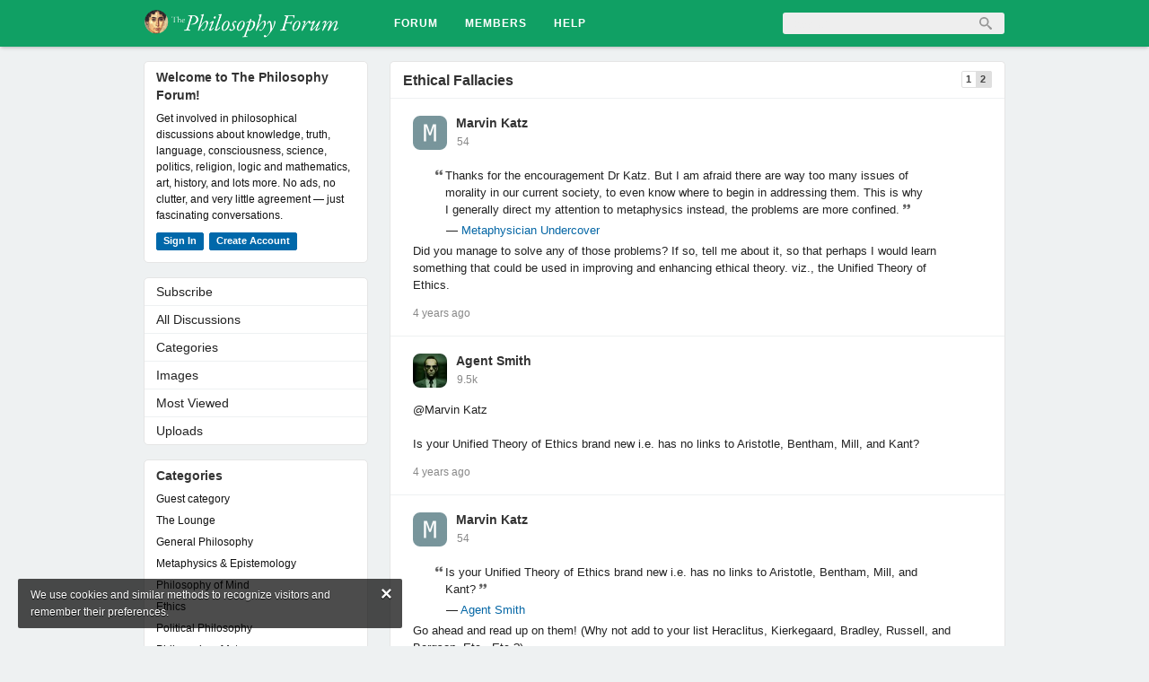

--- FILE ---
content_type: text/html; charset=utf-8
request_url: https://thephilosophyforum.com/discussion/13106/ethical-fallacies/p2
body_size: 11557
content:
<!DOCTYPE html PUBLIC "-//W3C//DTD XHTML 1.0 Strict//EN" "http://www.w3.org/TR/xhtml1/DTD/xhtml1-strict.dtd">
<html lang="en">
<head>
<title>Ethical Fallacies - The Philosophy Forum</title>
<link rel="canonical" href="https://thephilosophyforum.com/discussion/13106/ethical-fallacies/p2" />
<link rel="stylesheet" type="text/css" href="//i-6uf0utvje8gy-cdn.plushcontent.com/cache/Minify/614f16bb2ec6cbfc64e72b796ce2778d.css?v=2J" media="screen" />
<link rel="stylesheet" type="text/css" href="//i-6uf0utvje8gy-cdn.plushcontent.com/cache/Minify/6bc3c83a65a8d04a7e6b2c9e007515a6.css?v=2J" media="screen" />
<link rel="stylesheet" type="text/css" href="//i-6uf0utvje8gy-cdn.plushcontent.com/cache/Minify/e222b311de0c6440386365b88fd58ded.css?v=2J" media="screen" />
<link rel="stylesheet" type="text/css" href="/applications/dashboard/design/browserstyles.css?v=2.0.2015.104810G" />
<link rel="stylesheet" type="text/css" href="//i-6uf0utvje8gy-cdn.plushcontent.com/uploads/flat.h33q5vi4.css?v=G8RTYJ3DUP2J" />
<link rel="stylesheet" type="text/css" href="//i-6uf0utvje8gy-cdn.plushcontent.com/applications/dashboard/design/final.css?v=2.0.2015.104810G" />
<link rel="stylesheet" type="text/css" href="//i-6uf0utvje8gy-cdn.plushcontent.com/applications/dashboard/design/print.css?v=2.0.2015.104810G" media="print" />
<link rel="shortcut icon" href="https://thephilosophyforum.com/uploads/favicon.ico" type="image/x-icon" />
<meta property="og:type" content="article" />
<meta property="og:site_name" content="The Philosophy Forum" />
<meta property="og:title" content="Ethical Fallacies" />
<meta property="og:url" content="https://thephilosophyforum.com/discussion/13106/ethical-fallacies/p2" />
<meta name="description" property="og:description" content="At the bottom of page 3 of the earlier discussion regarding Why a new approach to ethics is necessary this link could be found: Here is a passage - quoted by permission - from that essay to which you were just offered a safe-to-open link. It addresses the current topic question: Are there Ethical..." />
<script src="//i-6uf0utvje8gy-cdn.plushcontent.com/cache/Minify/2056fb24e46c45ba282d1122c3e5f043.js?v=SE" type="text/javascript"></script>
<script src="//i-6uf0utvje8gy-cdn.plushcontent.com/cache/Minify/e3420cb377e58f1bada52aeada61c1f7.js?v=E" type="text/javascript"></script>
<script src="//i-6uf0utvje8gy-cdn.plushcontent.com/cache/Minify/cbf5f61108ab733c24e3258e12ee4a5a.js?v=E" type="text/javascript"></script>
<script src="https://platform.twitter.com/widgets.js" type="text/javascript"></script>
<script src="https://cdnjs.cloudflare.com/ajax/libs/mathjax/2.7.1/MathJax.js?config=TeX-AMS_HTML,Safe" type="text/javascript"></script>
<script>
    if (document.cookie.indexOf("pfeulaw") < 0) {
        $(document).ready(function() {
            gdn.informMessage(gdn.definition("EULawString", ""), " ");
            $(".eu-close").live("click", function() {
                $(this).parent().parent().remove();
                document.cookie = "pfeulaw=1; expires=Fri, 31 Dec 2037 23:59:59 GMT; path=/";
            });
        });
    }
</script>

<script charset="utf-8" id="gotopage-ptl" type="text/template">
    <div class="JumpToPage Hidden">
    <form name="JumpToPage" method="get" action="{url}">
    Page: <input type="text" autofocus name="Page" value="" autocomplete="off" />
    </form>
    </div>
</script>
<style type="text/css">
    div.Message, div.Excerpt {line-height:19px !important;}
</style>
<style type="text/css">
    div.ac_results.related,
    div.ac_results.searchbar {
        top: 52px !important;
    }
</style>
<script>
    (function(i,s,o,g,r,a,m){i['GoogleAnalyticsObject']=r;i[r]=i[r]||function(){
    (i[r].q=i[r].q||[]).push(arguments)},i[r].l=1*new Date();a=s.createElement(o),
    m=s.getElementsByTagName(o)[0];a.async=1;a.src=g;m.parentNode.insertBefore(a,m)
    })(window,document,'script','//www.google-analytics.com/analytics.js','ga');
    ga('create', 'UA-69193951-1', 'auto');
    ga('send', 'pageview', {
      'dimension1': 'Guest'
    });
</script>
</head>
<body id="vanilla_discussion_index" class="Vanilla Discussion Index ">
   <div id="Matte"></div>
   <div id="Frame" class="Flat">
         <div id="Head" class="MainNav"><div id="HeadMatte"></div>
         <div class="Banner Menu">            
            <h1><a class="Title" href="/"><span><img width="240" height="32" style="padding-top:10px;padding-bottom:10px;height:32px;" class="BannerLogo" src="//i-6uf0utvje8gy-cdn.plushcontent.com/uploads/LF2TCZ4YTI9E.png" alt="The Philosophy Forum" /></span></a></h1><ul id="Menu"><li><a class="ActiveApp" href="/discussions">Forum</a></li><li><a href="/members">Members</a></li><li><a href="https://thephilosophyforum.com/categories/44/help">HELP</a></li><li class="mp"><a class="mp"></a></li></ul>				
            <div id="Search"><form method="get" action="/search" style="width:auto">
<div>
<input type="submit" id="Form_Go" value="&nbsp;&nbsp;" style="float:right;margin-left: 9px;" class="Button" />
<input type="text" id="Form_Search" name="Search" value="" autocapitalize="none" spellcheck="false" autocorrect="off" autocomplete="off" style="float:right" class="InputBox" /></div>
</form></div>
         </div>
      </div>
      <div id="Body">
         <div id="Content"><div class="Tabs HeadingTabs DiscussionTabs ">
   
   <div class="SubTab"><span class="DiscussionTitle"><h2><a href="/discussion/13106/ethical-fallacies">Ethical Fallacies</a></h2></span>
   <div class="P"><div  id="PagerAfter" class="Pager NumberedPager"><span class="no-elip"><a href="/discussion/13106/ethical-fallacies/p1">1</a><a href="/discussion/13106/ethical-fallacies/p2" class="Highlight">2</a></span><span class="Next">Next</span></div></div>   <div class="ClearFix"></div>
   </div>
   
</div>
<ul class="DataList MessageList Discussion ">
   <li class="Item Comment nc" id="Comment_710214">
   <div class="Comment">

         <span class="Author">
            <a title="Marvin Katz" href="/profile/14744/marvin-katz" class="ProfileLink"><img src="//i-6uf0utvje8gy-cdn.plushcontent.com/uploads/userpics/706/nOHO4SONISJMF.png" class="ProfilePhotoMedium" /></a><a href="/profile/14744/marvin-katz">Marvin Katz</a>         </span>
         <div class="CommentInfo">
            <span style="cursor:default;" title="Posts">54</span>         </div>
      <div class="Message">
			<blockquote class="Quote"><div class="QuoteText internal"><span class="openquote"></span><span class="quotebody">Thanks for the encouragement Dr Katz. But I am afraid there are way too many issues of morality in our current society, to even know where to begin in addressing them. This is why I generally direct my attention to metaphysics instead, the problems are more confined.</span><span class="QuoteAuthor"> &mdash; <a title="View original comment" target="_blank" href="/discussion/comment/709351">Metaphysician Undercover</a></span></div></blockquote>Did you manage to solve any of those problems?  If so, tell me about it, so that perhaps I would learn something that could be used in improving and enhancing ethical theory. viz., the Unified Theory of Ethics.      </div>
            <div class="Meta">
                  <span class="Author">
            <a href="/profile/14744/marvin-katz">Marvin Katz</a>         </span>
         <span class="DateCreated">
            <a href="/discussion/comment/710214" class="Permalink" id="Message_32" rel="nofollow"><time title="2022-06-19T23:37:39+00:00" datetime="2022-06-19T23:37:39+00:00" class="newtime"></time></a>         </span>
         <span class="EditComment edit-more"><a title="Options" href="" class="show-more-opts" style="color:#888">Options</a></span><span class="pfmm EditComment edit-share"><a title="Share" href="" class="share-link" style="color:#888">Share</a></span>
               </div>
      
   </div>
</li>
<li class="Item Comment nc" id="Comment_710295">
   <div class="Comment">

         <span class="Author">
            <a title="Agent Smith" href="/profile/12621/agent-smith" class="ProfileLink"><img src="//i-6uf0utvje8gy-cdn.plushcontent.com/uploads/userpics/512/n0HYK450MAC4M.jpg" class="ProfilePhotoMedium" /></a><a href="/profile/12621/agent-smith">Agent Smith</a>         </span>
         <div class="CommentInfo">
            <span style="cursor:default;" title="Posts">9.5k</span>         </div>
      <div class="Message">
			@Marvin Katz<br />
<br />
Is your Unified Theory of Ethics brand new i.e. has no links to Aristotle, Bentham, Mill, and Kant?      </div>
            <div class="Meta">
                  <span class="Author">
            <a href="/profile/12621/agent-smith">Agent Smith</a>         </span>
         <span class="DateCreated">
            <a href="/discussion/comment/710295" class="Permalink" id="Message_33" rel="nofollow"><time title="2022-06-20T03:54:49+00:00" datetime="2022-06-20T03:54:49+00:00" class="newtime"></time></a>         </span>
         <span class="EditComment edit-more"><a title="Options" href="" class="show-more-opts" style="color:#888">Options</a></span><span class="pfmm EditComment edit-share"><a title="Share" href="" class="share-link" style="color:#888">Share</a></span>
               </div>
      
   </div>
</li>
<li class="Item Comment nc" id="Comment_710328">
   <div class="Comment">

         <span class="Author">
            <a title="Marvin Katz" href="/profile/14744/marvin-katz" class="ProfileLink"><img src="//i-6uf0utvje8gy-cdn.plushcontent.com/uploads/userpics/706/nOHO4SONISJMF.png" class="ProfilePhotoMedium" /></a><a href="/profile/14744/marvin-katz">Marvin Katz</a>         </span>
         <div class="CommentInfo">
            <span style="cursor:default;" title="Posts">54</span>         </div>
      <div class="Message">
			<blockquote class="Quote"><div class="QuoteText internal"><span class="openquote"></span><span class="quotebody">Is your Unified Theory of Ethics brand new i.e. has no links to Aristotle, Bentham, Mill, and Kant?</span><span class="QuoteAuthor"> &mdash; <a title="View original comment" target="_blank" href="/discussion/comment/710295">Agent Smith</a></span></div></blockquote>Go ahead and read up on them!  (Why not add to your list Heraclitus, Kierkegaard, Bradley, Russell, and Bergson,  Etc., Etc.?)<br />
I decided not to use an approach rooted in, and tracing, the history of ideas.  I did want the framework to be new, and to be more to the point, and more precise (rather overly-vague.).  In the Bibliography of the Structure booklet I indicate some of the new, more-recent insights in the field of Ethics which I am attempting to weave into a synthesis.      </div>
            <div class="Meta">
                  <span class="Author">
            <a href="/profile/14744/marvin-katz">Marvin Katz</a>         </span>
         <span class="DateCreated">
            <a href="/discussion/comment/710328" class="Permalink" id="Message_34" rel="nofollow"><time title="2022-06-20T06:01:52+00:00" datetime="2022-06-20T06:01:52+00:00" class="newtime"></time></a>         </span>
         <span class="EditComment edit-more"><a title="Options" href="" class="show-more-opts" style="color:#888">Options</a></span><span class="pfmm EditComment edit-share"><a title="Share" href="" class="share-link" style="color:#888">Share</a></span>
               </div>
      
   </div>
</li>
<li class="Item Comment nc" id="Comment_710333">
   <div class="Comment">

         <span class="Author">
            <a title="Agent Smith" href="/profile/12621/agent-smith" class="ProfileLink"><img src="//i-6uf0utvje8gy-cdn.plushcontent.com/uploads/userpics/512/n0HYK450MAC4M.jpg" class="ProfilePhotoMedium" /></a><a href="/profile/12621/agent-smith">Agent Smith</a>         </span>
         <div class="CommentInfo">
            <span style="cursor:default;" title="Posts">9.5k</span>         </div>
      <div class="Message">
			<div style="padding:0" class="QuoteText internal"><a title="View original comment" target="_blank" href="/discussion/comment/710328"><span class="ilat rto">&#8618;</span>Marvin Katz</a></div> I would love to read up on any novel system of ethics, the ones floating around don't seem to be upto the mark.<br />
<br />
Could you provide a synopsis of it? I have ADHD - short attention span! <span class="RiceBall RiceBallSad"><span>:sad:</span></span>      </div>
            <div class="Meta">
                  <span class="Author">
            <a href="/profile/12621/agent-smith">Agent Smith</a>         </span>
         <span class="DateCreated">
            <a href="/discussion/comment/710333" class="Permalink" id="Message_35" rel="nofollow"><time title="2022-06-20T06:42:26+00:00" datetime="2022-06-20T06:42:26+00:00" class="newtime"></time></a>         </span>
         <span class="EditComment edit-more"><a title="Options" href="" class="show-more-opts" style="color:#888">Options</a></span><span class="pfmm EditComment edit-share"><a title="Share" href="" class="share-link" style="color:#888">Share</a></span>
               </div>
      
   </div>
</li>
<li class="Item Comment nc" id="Comment_711301">
   <div class="Comment">

         <span class="Author">
            <a title="Marvin Katz" href="/profile/14744/marvin-katz" class="ProfileLink"><img src="//i-6uf0utvje8gy-cdn.plushcontent.com/uploads/userpics/706/nOHO4SONISJMF.png" class="ProfilePhotoMedium" /></a><a href="/profile/14744/marvin-katz">Marvin Katz</a>         </span>
         <div class="CommentInfo">
            <span style="cursor:default;" title="Posts">54</span>         </div>
      <div class="Message">
			<blockquote class="Quote"><div class="QuoteText internal"><span class="openquote"></span><span class="quotebody">Could you provide a synopsis of it?</span><span class="QuoteAuthor"> &mdash; <a title="View original comment" target="_blank" href="/discussion/comment/710333">Agent Smith</a></span></div></blockquote>I'll try.   Let me know if it helped, okay?<br />
<br />
<br />
Here is a summary (in capsule form) as an attempt to show how the new paradigm differs from what is conventional in Moral Philosophy classes or in Ethics classes.<br />
<br />
I'd like to hear your comments or questions on these basic points.<br />
<br />
1. &quot;Ethics&quot; and &quot;morality&quot; are now redefined, and are to be understood as  two distinct concepts in the new approach to Ethics, which I wrote about more in a previous Discussion.   Details will be found in the References to which I earlier offered links.<br />
<br />
&quot;Ethics&quot; (in the updated paradigm about which you are inquiring) refers to creating value in human interactions. It is also a term referring to the study of the implications that follow from the practice of expressing the new perspective. This perspective is seen when an individual highly-values another individual. This valuation is known technically as &quot;Intrinsic valuation.&quot; When you value someone this way you at least show respect (as much as you can - depending on your capacity to do so.) Then you go even further.<br />
<br />
3. To go further is to, for example, give a sincere compliment, make people smile or feel good about themselves, boost a person up in some manner, help the person out, help him or her to gain opportunity, find a way too be of service, be considerate of his or her feelings ....or, in some way manage to enhance value.<br />
<br />
&quot;Morality,&quot; in this new paradigm, means being true to your true self .  How?  The theory indicates that an individual is to develop increased morality by adding, throughout life, new positive ethical standards to those you live by.  And  by actually living up to these guidelines  one is thus setting a good example for others. This is a process of moral growth that is to continue throughout your entire lifetime. Then one is to share these ideas with others and arrive at a consensus on them.  The agreement  would be that they are worthwhile for more than one of us - even our entire community - to hold as  guidelines to live by.     These principles and standards are not absolutes; they are subject to revision and upgrading.<br />
<br />
Among other moral principles one may learn about in the Unified Theory of Ethics are these: The Inclusivity Principle and The Consistency Principle.  The latter informs us:  Don’t have one standard for yourself and another for others.  Be consistent!  The former indicates that  the ethical procedure is to extend  your Ethical radius on your moral compass:  include as many people as you possibly can into  your  in-group.   Be inclusive!<br />
<br />
From the above points being understood and experienced in daily life; note that all the rest of ethics- [such as the principle ‘Do no harm!’ may be derived.  All the rest follows.<br />
<br />
<br />
Now is the time for all good men and women to come to the aid of the human species.      </div>
            <div class="Meta">
                  <span class="Author">
            <a href="/profile/14744/marvin-katz">Marvin Katz</a>         </span>
         <span class="DateCreated">
            <a href="/discussion/comment/711301" class="Permalink" id="Message_36" rel="nofollow"><time title="2022-06-23T01:18:06+00:00" datetime="2022-06-23T01:18:06+00:00" class="newtime"></time></a>         </span>
         <span class="EditComment edit-more"><a title="Options" href="" class="show-more-opts" style="color:#888">Options</a></span><span class="pfmm EditComment edit-share"><a title="Share" href="" class="share-link" style="color:#888">Share</a></span>
               </div>
      
   </div>
</li>
<li class="Item Comment nc" id="Comment_711320">
   <div class="Comment">

         <span class="Author">
            <a title="Agent Smith" href="/profile/12621/agent-smith" class="ProfileLink"><img src="//i-6uf0utvje8gy-cdn.plushcontent.com/uploads/userpics/512/n0HYK450MAC4M.jpg" class="ProfilePhotoMedium" /></a><a href="/profile/12621/agent-smith">Agent Smith</a>         </span>
         <div class="CommentInfo">
            <span style="cursor:default;" title="Posts">9.5k</span>         </div>
      <div class="Message">
			@Marvin Katz<br />
<br />
1. Inclusivity principle. <span class="RiceBall RiceBallUp"><span>:up:</span></span> I suggest that we have too broad a definition of &quot;human&quot; but only as an ad interim measure; it's the least worst option in my humble opinion.<br />
<br />
2. Consistency principle. <span class="RiceBall RiceBallUp"><span>:up:</span></span> Kantian in spirit. I propose that this to be provisional in the specifics; after all we need to bear in mind the possibility that new contradictory evidence may come to light.<br />
<br />
That's all from me for now. Danke for the reply. It was illuminating in so many different ways.      </div>
            <div class="Meta">
                  <span class="Author">
            <a href="/profile/12621/agent-smith">Agent Smith</a>         </span>
         <span class="DateCreated">
            <a href="/discussion/comment/711320" class="Permalink" id="Message_37" rel="nofollow"><time title="2022-06-23T01:45:10+00:00" datetime="2022-06-23T01:45:10+00:00" class="newtime"></time></a>         </span>
         <span class="EditComment edit-more"><a title="Options" href="" class="show-more-opts" style="color:#888">Options</a></span><span class="pfmm EditComment edit-share"><a title="Share" href="" class="share-link" style="color:#888">Share</a></span>
               </div>
      
   </div>
</li>
<li class="Item Comment nc" id="Comment_711684">
   <div class="Comment">

         <span class="Author">
            <a title="Marvin Katz" href="/profile/14744/marvin-katz" class="ProfileLink"><img src="//i-6uf0utvje8gy-cdn.plushcontent.com/uploads/userpics/706/nOHO4SONISJMF.png" class="ProfilePhotoMedium" /></a><a href="/profile/14744/marvin-katz">Marvin Katz</a>         </span>
         <div class="CommentInfo">
            <span style="cursor:default;" title="Posts">54</span>         </div>
      <div class="Message">
			[<br />
<blockquote class="Quote"><div class="QuoteText internal"><span class="openquote"></span><span class="quotebody">2. Consistency principle. <span class="RiceBall RiceBallUp"><span>:up:</span></span> Kantian in spirit.</span><span class="QuoteAuthor"> &mdash; <a title="View original comment" target="_blank" href="/discussion/comment/711320">Agent Smith</a></span></div></blockquote><br />
Thank you for calling my attention to this fact.  It is indeed the sort of thing that Kant would say.<br />
<br />
If you had someone read aloud [for you]  the text of the first link  listed in  a discussion on &quot;Why A New Approach ...&quot;, namely THE STRUCTURE OF ETHICS,  you may recall that it informs us that the ultimate aim of Ethics (both theory and practice) is a Quality Life for one and all.  And, as you know, &quot;a Quality Life&quot; includes happiness.<br />
Nence, since J.S. Mill advocates &quot;the greatest happiness - - - -&quot; it is fair to say that this new approach to Ethics I am proposing is 'in the spirit of Mill.'  So not only Kant, but Mill also.  And, of course, one immediately notices the influence of Aristotle's  <i>ethica</i>,, in my emphasis on the necessity of having a good character.<br />
Hence the Unified Theory of Ethics does in that way pay homage to Aristotle, Kant,, and Mill;  it follows in their tradition.  Also in the link I'll offer here see the section on Henry Sidgwick in the chapter on What Is Morality.       <a href="http://www.myqol.com/wadeharvey/PDFs/THE%20STRUCTURE%20OF%20ETHICS.pdf" target="_blank" rel="nofollow">http://www.myqol.com/wadeharvey/PDFs/THE%20STRUCTURE%20OF%20ETHICS.pdf</a>      </div>
            <div class="Meta">
                  <span class="Author">
            <a href="/profile/14744/marvin-katz">Marvin Katz</a>         </span>
         <span class="DateCreated">
            <a href="/discussion/comment/711684" class="Permalink" id="Message_38" rel="nofollow"><time title="2022-06-23T19:46:35+00:00" datetime="2022-06-23T19:46:35+00:00" class="newtime"></time></a>         </span>
         <span class="EditComment edit-more"><a title="Options" href="" class="show-more-opts" style="color:#888">Options</a></span><span class="pfmm EditComment edit-share"><a title="Share" href="" class="share-link" style="color:#888">Share</a></span>
               </div>
      
   </div>
</li>
<li class="Item Comment nc" id="Comment_711763">
   <div class="Comment">

         <span class="Author">
            <a title="Agent Smith" href="/profile/12621/agent-smith" class="ProfileLink"><img src="//i-6uf0utvje8gy-cdn.plushcontent.com/uploads/userpics/512/n0HYK450MAC4M.jpg" class="ProfilePhotoMedium" /></a><a href="/profile/12621/agent-smith">Agent Smith</a>         </span>
         <div class="CommentInfo">
            <span style="cursor:default;" title="Posts">9.5k</span>         </div>
      <div class="Message">
			For Kant happiness/sorrow (consequences) is either secondary or irrelevant to morality. He claims that there's &quot;something (inherently) wrong&quot; about immoral actions such as mendacity, theft, and murder. Correct me if I'm wrong, but that &quot;something (inherently) wrong&quot; is, as per Kant, inconsistency, a synonym for violation of the 3<sup style='vertical-align:super;font-size:smaller';>rd</sup> law of logic viz. <i>the law of noncontradiction</i>.      </div>
            <div class="Meta">
                  <span class="Author">
            <a href="/profile/12621/agent-smith">Agent Smith</a>         </span>
         <span class="DateCreated">
            <a href="/discussion/comment/711763" class="Permalink" id="Message_39" rel="nofollow"><time title="2022-06-24T03:32:04+00:00" datetime="2022-06-24T03:32:04+00:00" class="newtime"></time></a>         </span>
         <span class="EditComment edit-more"><a title="Options" href="" class="show-more-opts" style="color:#888">Options</a></span><span class="pfmm EditComment edit-share"><a title="Share" href="" class="share-link" style="color:#888">Share</a></span>
               </div>
      
   </div>
</li>
<li class="Item Comment nc" id="Comment_712075">
   <div class="Comment">

         <span class="Author">
            <a title="Marvin Katz" href="/profile/14744/marvin-katz" class="ProfileLink"><img src="//i-6uf0utvje8gy-cdn.plushcontent.com/uploads/userpics/706/nOHO4SONISJMF.png" class="ProfilePhotoMedium" /></a><a href="/profile/14744/marvin-katz">Marvin Katz</a>         </span>
         <div class="CommentInfo">
            <span style="cursor:default;" title="Posts">54</span>         </div>
      <div class="Message">
			<blockquote class="Quote"><div class="QuoteText internal"><span class="openquote"></span><span class="quotebody">For Kant happiness/sorrow (consequences) is either secondary or irrelevant to morality. He claims that there's &quot;something (inherently) wrong&quot; about immoral actions such as mendacity, theft, and murder. Correct me if I'm wrong, but that &quot;something (inherently) wrong&quot; is, as per Kant, inconsistency, a synonym for violation of the 3rd law of logic viz. the law of noncontradiction.</span><span class="QuoteAuthor"> &mdash; <a title="View original comment" target="_blank" href="/discussion/comment/711763">Agent Smith</a></span></div></blockquote>When I coined the words&quot;Consistency Principle&quot; it was intended to call attention to the opposite conduct,  to a variety of  moral inconsistency.  Wwhat I had in mind was one sort of hypocrisy, namely, having double standards: expecting others to be ethical when one is not ethical himself.<br />
I notice this trait a lot when I hear politicians spout off.  Lately this hypocrisy seems to occur in members of one Party much more than members of the other major Party.  I cold give specific examples but I shall refrain.      </div>
            <div class="Meta">
                  <span class="Author">
            <a href="/profile/14744/marvin-katz">Marvin Katz</a>         </span>
         <span class="DateCreated">
            <a href="/discussion/comment/712075" class="Permalink" id="Message_40" rel="nofollow"><time title="2022-06-25T05:28:45+00:00" datetime="2022-06-25T05:28:45+00:00" class="newtime"></time></a>         </span>
         <span class="EditComment edit-more"><a title="Options" href="" class="show-more-opts" style="color:#888">Options</a></span><span class="pfmm EditComment edit-share"><a title="Share" href="" class="share-link" style="color:#888">Share</a></span>
               </div>
      
   </div>
</li>
<li class="Item Comment nc" id="Comment_712098">
   <div class="Comment">

         <span class="Author">
            <a title="Agent Smith" href="/profile/12621/agent-smith" class="ProfileLink"><img src="//i-6uf0utvje8gy-cdn.plushcontent.com/uploads/userpics/512/n0HYK450MAC4M.jpg" class="ProfilePhotoMedium" /></a><a href="/profile/12621/agent-smith">Agent Smith</a>         </span>
         <div class="CommentInfo">
            <span style="cursor:default;" title="Posts">9.5k</span>         </div>
      <div class="Message">
			<blockquote class="Quote"><div class="QuoteText internal"><span class="openquote"></span><span class="quotebody">When I coined the words&quot;Consistency Principle&quot; it was intended to call attention to the opposite conduct, to a variety of moral inconsistency. Wwhat I had in mind was one sort of hypocrisy, namely, having double standards: expecting others to be ethical when one is not ethical himself.<br />
I notice this trait a lot when I hear politicians spout off. Lately this hypocrisy seems to occur in members of one Party much more than members of the other major Party. I cold give specific examples but I shall refrain.</span><span class="QuoteAuthor"> &mdash; <a title="View original comment" target="_blank" href="/discussion/comment/712075">Marvin Katz</a></span></div></blockquote><br />
Si, si, quite unfortunate, this.<br />
<br />
I hope we're not conflating entitlement which is legit from favoritism which isn't. Jeff Bezos' children are entitled to his wealth and <a href="http://Amazon.com" target="_blank" rel="nofollow">Amazon.com</a> is his property to do with as he wishes and pleases, but Putin is a different story.      </div>
            <div class="Meta">
                  <span class="Author">
            <a href="/profile/12621/agent-smith">Agent Smith</a>         </span>
         <span class="DateCreated">
            <a href="/discussion/comment/712098" class="Permalink" id="Message_41" rel="nofollow"><time title="2022-06-25T10:14:55+00:00" datetime="2022-06-25T10:14:55+00:00" class="newtime"></time></a>         </span>
         <span class="EditComment edit-more"><a title="Options" href="" class="show-more-opts" style="color:#888">Options</a></span><span class="pfmm EditComment edit-share"><a title="Share" href="" class="share-link" style="color:#888">Share</a></span>
               </div>
      
   </div>
</li>
<li class="Item Comment nc" id="Comment_712326">
   <div class="Comment">

         <span class="Author">
            <a title="Marvin Katz" href="/profile/14744/marvin-katz" class="ProfileLink"><img src="//i-6uf0utvje8gy-cdn.plushcontent.com/uploads/userpics/706/nOHO4SONISJMF.png" class="ProfilePhotoMedium" /></a><a href="/profile/14744/marvin-katz">Marvin Katz</a>         </span>
         <div class="CommentInfo">
            <span style="cursor:default;" title="Posts">54</span>         </div>
      <div class="Message">
			<blockquote class="Quote"><div class="QuoteText internal"><span class="openquote"></span><span class="quotebody">Putin is a different story.</span><span class="QuoteAuthor"> &mdash; <a title="View original comment" target="_blank" href="/discussion/comment/712098">Agent Smith</a></span></div></blockquote><br />
Putin is committing pure evil.    His conduct is as far from living ethically as one can get.  That is why it is fair to designate him as a sociopath.<br />
He has put his conscience into a deep sleep, so much so that it seems as if he has no conscience.  Iif it could be awakened, it would inform him of the enormous amount of value of which  he is depriving himself  by desecrating human life.  Conscious human life, having personality, is infinitely valuable; he is losing out on all this value!  Thus he is an ignorant stupid  sucker, as well as being extremely dangerous.<br />
<br />
He must be stopped and somehow counteracted.  Sanctioning him and his administration, and his corrupt  friends, was a good idea on Biden's part.  What would you suggest?   What can be done to stop him from waging unprovoked  warfare, mass murder on innocent people.      </div>
            <div class="Meta">
                  <span class="Author">
            <a href="/profile/14744/marvin-katz">Marvin Katz</a>         </span>
         <span class="DateCreated">
            <a href="/discussion/comment/712326" class="Permalink" id="Message_42" rel="nofollow"><time title="2022-06-25T23:45:03+00:00" datetime="2022-06-25T23:45:03+00:00" class="newtime"></time></a>         </span>
         <span class="EditComment edit-more"><a title="Options" href="" class="show-more-opts" style="color:#888">Options</a></span><span class="pfmm EditComment edit-share"><a title="Share" href="" class="share-link" style="color:#888">Share</a></span>
               </div>
      
   </div>
</li>
<li class="Item Comment nc" id="Comment_712422">
   <div class="Comment">

         <span class="Author">
            <a title="Agent Smith" href="/profile/12621/agent-smith" class="ProfileLink"><img src="//i-6uf0utvje8gy-cdn.plushcontent.com/uploads/userpics/512/n0HYK450MAC4M.jpg" class="ProfilePhotoMedium" /></a><a href="/profile/12621/agent-smith">Agent Smith</a>         </span>
         <div class="CommentInfo">
            <span style="cursor:default;" title="Posts">9.5k</span>         </div>
      <div class="Message">
			<div style="padding:0" class="QuoteText internal"><a title="View original comment" target="_blank" href="/discussion/comment/712326"><span class="ilat rto">&#8618;</span>Marvin Katz</a></div><br />
<br />
I have a feeling that Putin's hung up on the past glory of the Russian empire - he, according to reports, likens himself to Tsar Peter and wishes to restore Russia to her former role as a global power. Unfortunately for some folks, Putin is willing to do this at all costs, meaning he won't let anything, not even morality, get in his way.<br />
<br />
It's worth mentioning that Putin is ex-KGB, an espionage division much like the CIA of USA, and we all know for a spies ethics is the last thing on their minds - a good person is a liability rather than an asset in this particular line of work. Whatever moral compass Putin once possessed was taken from him and smashed to pieces in the KGB training program.      </div>
            <div class="Meta">
                  <span class="Author">
            <a href="/profile/12621/agent-smith">Agent Smith</a>         </span>
         <span class="DateCreated">
            <a href="/discussion/comment/712422" class="Permalink" id="Message_43" rel="nofollow"><time title="2022-06-26T03:58:49+00:00" datetime="2022-06-26T03:58:49+00:00" class="newtime"></time></a>         </span>
         <span class="EditComment edit-more"><a title="Options" href="" class="show-more-opts" style="color:#888">Options</a></span><span class="pfmm EditComment edit-share"><a title="Share" href="" class="share-link" style="color:#888">Share</a></span>
               </div>
      
   </div>
</li>
</ul>
<div class="BaseTab LastPage"><div class="P"><div  id="PagerAfter" class="Pager NumberedPager NumberedPager"><span class="no-elip"><a href="/discussion/13106/ethical-fallacies/p1">1</a><a href="/discussion/13106/ethical-fallacies/p2" class="Highlight">2</a></span><span class="Next">Next</span></div></div></div><script>
$("a.show-more-opts").live("click", function(e) {
    e.preventDefault();
    $(this).parent().parent().find(".pfmm").removeClass("pfmm");
    $(this).parent().remove();
});
</script><div class="MessageForm CommentForm NotLoggedIn">
      <div class="Tabs CommentTabs">
      <ul>
         <li class="Active"><a href="/discussion/13106/ethical-fallacies/p2#" class="WriteButton TabLink">Write Comment</a></li>
               </ul>
   </div>
   <form id="Form_Comment" method="post" action="/vanilla/post/comment">
<div>
<input type="hidden" id="Form_TransientKey" name="Comment/TransientKey" value="W4NHF7RPTEAM" /><input type="hidden" id="Form_hpt" name="Comment/hpt" value="" style="display: none;" /><input type="hidden" id="Form_DiscussionID" name="Comment/DiscussionID" value="13106" /><input type="hidden" id="Form_CommentID" name="Comment/CommentID" value="" /><input type="hidden" id="Form_DraftID" name="Comment/DraftID" value="" /><div class="ButtonBar">
   <div class="ButtonBarBold"><span>bold</span></div>
   <div class="ButtonBarItalic"><span>italic</span></div>
   <div class="ButtonBarUnderline"><span>underline</span></div>
   <div class="ButtonBarStrike"><span>strike</span></div>
   <div class="ButtonBarCode"><span>code</span></div>
   <div class="ButtonBarQuote"><span>quote</span></div>
   <div class="ButtonBarUlist"><span>ulist</span></div>
   <div class="ButtonBarImage"><span>image</span></div>
   <div class="ButtonBarUrl"><span>url</span></div>
   <div class="ButtonBarMention"><span>mention</span></div>
   <div class="ButtonBarReveal"><span>reveal</span></div>
   <div class="ButtonBarYoutube"><span>youtube</span></div>
   <div class="ButtonBarTweet"><span>tweet</span></div>
   <div class="ButtonBarAttach" style="display:none;"><span>attach</span></div>
   <div class="ButtonBarDraft" style="display:none;"><span>draft</span></div>
</div><div class="TextBoxWrapper"><textarea id="Form_Body" name="Comment/Body" readonly="true" rows="6" cols="100" class="TextBox">Sign in or register to add a comment.</textarea></div><div class="Buttons">
<a href="/entry/signin?Target=discussion%2F13106%2Fethical-fallacies%2Fp2" class="TabLink SignInPopup">Add a Comment</a><script type="text/javascript">if (!$('#Form_PostComment').hasClass('FakeButton')) $('#Form_PostComment').attr('title', 'Post, ctrl+enter');$('#Form_Body').keypress(function(event){
			if((event.ctrlKey) && ((event.keyCode == 0xA)||(event.keyCode == 0xD)))
				$('#Form_PostComment').click();
			})</script></div>
</div>
</form></div>         </div>
         <div id="Panel"><div class="Box GuestBox">
   <h4>Welcome to The Philosophy Forum!</h4>
   <p><style type="text/css">div.GuestBox .RiceBall span {display:none;} div.GuestBox .RiceBall {display:inline-block;vertical-align: top;} div.GuestBox p a {color: #0466a5 !important;}div.GuestBox p a:hover{text-decoration:underline;}</style>Get involved in philosophical discussions about knowledge, truth, language, consciousness, science, politics, religion, logic and mathematics, art, history, and lots more. No ads, no clutter, and very little agreement — just fascinating conversations.</p>
      
   <div class="P"><a href="/entry/signin?Target=discussion%2F13106%2Fethical-fallacies%2Fp2" class="Button SignInPopup">Sign In</a> <a href="/entry/register?Target=discussion%2F13106%2Fethical-fallacies%2Fp2" class="Button ApplyButton">Create Account</a></div>   </div>


<div class="PanelBar">
<ul>
    <li><a href="/user/upgrade">Subscribe</a></li><li><a href="/discussions">All Discussions</a></li><li><a href="/categories/all">Categories</a></li><li><a href="/images">Images</a></li><li><a href="/discussions/popular">Most Viewed</a></li><li><a href="/files">Uploads</a></li>    
</ul>
</div>


<div class="box-wrapper">
<div class="Box BoxCategories LoggedOut">
   <h4>Categories</h4>
   <ul class="PanelInfo PanelCategories">
      
<li class="Depth1"><strong><a href="/categories/45/guest-category">Guest category </a></strong></li>
<li class="Depth2"><strong><a href="/categories/55/phil-writing-challenge-june-2025">Phil. Writing Challenge - June 2025</a></strong></li>
<li class="Depth1"><strong><a href="/categories/6/the-lounge">The Lounge</a></strong></li>
<li class="Depth1"><strong><a href="/categories/1/general-philosophy">General Philosophy</a></strong></li>
<li class="Depth1"><strong><a href="/categories/2/metaphysics-epistemology">Metaphysics &amp; Epistemology</a></strong></li>
<li class="Depth1"><strong><a href="/categories/20/philosophy-of-mind">Philosophy of Mind</a></strong></li>
<li class="Depth1"><strong><a href="/categories/9/ethics">Ethics</a></strong></li>
<li class="Depth1"><strong><a href="/categories/11/political-philosophy">Political Philosophy</a></strong></li>
<li class="Depth1"><strong><a href="/categories/5/philosophy-of-art">Philosophy of Art</a></strong></li>
<li class="Depth1"><strong><a href="/categories/10/logic-philosophy-of-mathematics">Logic &amp; Philosophy of Mathematics</a></strong></li>
<li class="Depth1"><strong><a href="/categories/7/philosophy-of-religion">Philosophy of Religion</a></strong></li>
<li class="Depth1"><strong><a href="/categories/4/philosophy-of-science">Philosophy of Science</a></strong></li>
<li class="Depth1"><strong><a href="/categories/3/philosophy-of-language">Philosophy of Language</a></strong></li>
<li class="Depth1 Active"><span class="cat-dropdown d1 dropped-down"> </span><strong><a href="/categories/13/interesting-stuff">Interesting Stuff</a></strong></li>
<li class="Depth2" style="display: list-item;"><strong><a href="/categories/12/politics-and-current-affairs">Politics and Current Affairs</a></strong></li>
<li class="Depth2" style="display: list-item;"><strong><a href="/categories/8/humanities-and-social-sciences">Humanities and Social Sciences</a></strong></li>
<li class="Depth2" style="display: list-item;"><strong><a href="/categories/14/science-and-technology">Science and Technology</a></strong></li>
<li class="Depth1"><span class="cat-dropdown d1 dropped-down"> </span><strong><a href="/categories/51/non-english-discussion">Non-English Discussion</a></strong></li>
<li class="Depth2" style="display: list-item;"><strong><a href="/categories/53/german-discussion">German Discussion</a></strong></li>
<li class="Depth2" style="display: list-item;"><strong><a href="/categories/52/spanish-discussion">Spanish Discussion</a></strong></li>
<li class="Depth1"><span class="cat-dropdown d1 dropped-down"> </span><strong><a href="/categories/26/learning-centre">Learning Centre</a></strong></li>
<li class="Depth2" style="display: list-item;"><strong><a href="/categories/27/resources">Resources</a></strong></li>
<li class="Depth2" style="display: list-item;"><strong><a href="/categories/17/books-and-papers">Books and Papers</a></strong></li>
<li class="Depth2" style="display: list-item;"><strong><a href="/categories/16/reading-groups">Reading groups</a></strong></li>
<li class="Depth2" style="display: list-item;"><strong><a href="/categories/28/questions">Questions</a></strong></li>
<li class="Depth1"><span class="cat-dropdown d1 dropped-down"> </span><strong><a href="/categories/31/guest-speakers">Guest Speakers</a></strong></li>
<li class="Depth2" style="display: list-item;"><strong><a href="/categories/35/david-pearce">David Pearce</a></strong></li>
<li class="Depth2" style="display: list-item;"><strong><a href="/categories/32/massimo-pigliucci">Massimo Pigliucci</a></strong></li>
<li class="Depth1"><span class="cat-dropdown d1 dropped-down"> </span><strong><a href="/categories/23/debates">Debates</a></strong></li>
<li class="Depth2" style="display: list-item;"><strong><a href="/categories/29/debate-proposals">Debate Proposals</a></strong></li>
<li class="Depth2" style="display: list-item;"><strong><a href="/categories/30/debate-discussion">Debate Discussion</a></strong></li>
<li class="Depth1"><strong><a href="/categories/15/feedback">Feedback</a></strong></li>
<li class="Depth1"><strong><a href="/categories/24/article-submissions">Article submissions</a></strong></li>
<li class="Depth1"><strong><a href="/categories/25/about-tpf">About TPF</a></strong></li>
<li class="Depth1"><strong><a href="/categories/44/help">Help</a></strong></li>
   </ul>
</div>
</div>
<div id="LatestPostList" class="Box"><h4>More Discussions</h4><ul class="PanelInfo"><li><a href="/discussion/13581/ethical-veganism-should-be-everyday-practice-for-ethical-societies" class="PostTitle">Ethical Veganism should be everyday practice for ethical societies</a><div class="Condensed" style="padding-top:1px;"><span class="PostDate"><time title="2022-10-16T08:49:22+00:00" datetime="2022-10-16T08:49:22+00:00" class="newtime"></time></span></div></li><li><a href="/discussion/16170/what-constitutes-human-need-or-desire-how-does-this-work-as-a-foundation-for-ethical-values" class="PostTitle">What Constitutes Human Need or 'Desire'? How Does this Work as a Foundation for Ethical Values?</a><div class="Condensed" style="padding-top:1px;"><span class="PostDate"><time title="2025-09-17T22:05:33+00:00" datetime="2025-09-17T22:05:33+00:00" class="newtime"></time></span></div></li><li><a href="/discussion/796/is-it-ethical-to-destroy-embryos-for-the-sake-of-therapeutic-usage" class="PostTitle">Is it ethical to destroy embryos for the sake of therapeutic usage?</a><div class="Condensed" style="padding-top:1px;"><span class="PostDate"><time title="2016-12-12T18:18:33+00:00" datetime="2016-12-12T18:18:33+00:00" class="newtime"></time></span></div></li><li><a href="/discussion/1627/does-a-persons-right-to-their-body-cease-upon-death-aka-is-necrophilia-ethical" class="PostTitle">Does a person's right to their body cease upon death? AKA Is necrophilia ethical?</a><div class="Condensed" style="padding-top:1px;"><span class="PostDate"><time title="2017-07-11T07:13:02+00:00" datetime="2017-07-11T07:13:02+00:00" class="newtime"></time></span></div></li></ul></div>

   <div class="Box BoxAdmin"><ul><li><a href="/page/other-sites-we-like">Other sites we like</a></li><li><a href="/page/social-media">Social media</a></li><li><a href="/page/terms-of-service">Terms of Service</a></li><li><a class="SignInPopup" href="/entry/signin?Target=discussion%2F13106%2Fethical-fallacies%2Fp2">Sign In</a></li><li class="cw-pf"><a href="https://plushforums.com" target="_blank">Created with PlushForums</a></li><li><span>&copy; 2026 The Philosophy Forum</span></li></ul></div></div>
      </div>
      <script type="text/javascript">$(document).bind("keydown", "alt+a", toggleTools);$('.jslink').click(function(e){e.preventDefault();toggleTools();});</script>
      <div id="Foot">
			<div><a class="PoweredBy" href="https://plushforums.com"></a></div>
			
<div id="Definitions" style="display: none;">
<input type="hidden" id="DiscussionID" value="13106" />
<input type="hidden" id="Likes_AutoRefresh" value="30" />
<input type="hidden" id="InputFormat" value="BBCode" />
<input type="hidden" id="apcavailable" value="" />
<input type="hidden" id="uploaderuniq" value="696be6da0a483" />
<input type="hidden" id="maxuploadsize" value="26214400" />
<input type="hidden" id="RiceBalls" value="[base64]" />
<input type="hidden" id="EULawString" value="&lt;div style=&#039;font-size:22px;font-weight:bold;float:right;margin-top:-9px;margin-right:-3px;margin-left:12px;cursor:pointer;&#039; class=&#039;eu-close&#039;&gt;&amp;#215;&lt;/div&gt;We use cookies and similar methods to recognize visitors and remember their preferences." />
<input type="hidden" id="PrivateCommunity" value="0" />
<input type="hidden" id="MiscData" value="538OD4JL9BXHO1SJECT5KN3TTJURGT5EJO9SIEZ7MC6CL14VD77U7SHTKGRBKYQ1KU7ZCXJWORWB9SA284UM0ER3ZER068I1KUX921N98AEBV4FPBUUNSEHLDUT22SSJH2JAVFBGM9XFSFQV8J56VG8TT9F8WILHPI3FF1VNHU" />
<input type="hidden" id="UserID" value="guest" />
<input type="hidden" id="LastCommentID" value="712422" />
<input type="hidden" id="Vanilla_Comments_AutoRefresh" value="30" />
<input type="hidden" id="TransientKey" value="FI4UQFV7L03S" />
<input type="hidden" id="WebRoot" value="/" />
<input type="hidden" id="UrlFormat" value="/{Path}" />
<input type="hidden" id="Path" value="discussion/13106/ethical-fallacies/p2" />
<input type="hidden" id="SignedIn" value="0" />
<input type="hidden" id="ConfirmHeading" value="Confirm" />
<input type="hidden" id="ConfirmText" value="Are you sure you want to do that?" />
<input type="hidden" id="Okay" value="OK" />
<input type="hidden" id="Cancel" value="Cancel" />
<input type="hidden" id="Search" value="Search" />
</div>      </div>
   </div>
	<script defer src="https://static.cloudflareinsights.com/beacon.min.js/vcd15cbe7772f49c399c6a5babf22c1241717689176015" integrity="sha512-ZpsOmlRQV6y907TI0dKBHq9Md29nnaEIPlkf84rnaERnq6zvWvPUqr2ft8M1aS28oN72PdrCzSjY4U6VaAw1EQ==" data-cf-beacon='{"version":"2024.11.0","token":"0b0aff81bf4c4a03aee085e20e7587eb","r":1,"server_timing":{"name":{"cfCacheStatus":true,"cfEdge":true,"cfExtPri":true,"cfL4":true,"cfOrigin":true,"cfSpeedBrain":true},"location_startswith":null}}' crossorigin="anonymous"></script>
</body>
</html>


--- FILE ---
content_type: text/css
request_url: https://i-6uf0utvje8gy-cdn.plushcontent.com/uploads/flat.h33q5vi4.css?v=G8RTYJ3DUP2J
body_size: 6040
content:
body{background:#eef1f2}#Head{background:#10a064;-webkit-box-shadow:none;-moz-box-shadow:none;box-shadow:none;filter:none}.Banner
ul{-webkit-box-shadow:none;-moz-box-shadow:none;box-shadow:none}.banner-wrapper{background:#10a064;-webkit-box-shadow:none;-moz-box-shadow:none;box-shadow:none;border-bottom:1px solid #006e32;height:37px;z-index:999998}#drawer-popup,#app-popup{background:#10a064;-webkit-box-shadow:none;-moz-box-shadow:none;box-shadow:none;top:37px}#drawer-popup{border-bottom:1px solid #006e32;border-right:1px solid #006e32}#app-popup{border-bottom:1px solid #006e32;border-left:1px solid #006e32}.drawer-icon,.app-icon{color:#fff;text-shadow:none}div.drawer-num{background:#fff;border-color:#10a064;color:#10a064}#drawer-popup a, #app-popup
a{color:#fff;text-shadow:none}#drawer-popup a.ActiveApp, #app-popup
a.ActiveApp{color:#fff !important}#drawer-popup div.notify-num{background:#fff;border-color:#10a064;color:#10a064;text-shadow:none;box-shadow:none;-moz-box-shadow:none}#Search{border-top:2px solid #10a064;border-left:2px solid #10a064;border-bottom:2px solid #10a064;border-right:2px solid #10a064;background:#eee;border-radius:5px !important;-moz-border-radius:5px !important;-webkit-box-shadow:none;-moz-box-shadow:none;box-shadow:none;margin-right:-1px;padding-left:1px;-webkit-transition:initial;-moz-transition:initial;-ms-transition:initial;-o-transition:initial;transition:initial}#Search.active{background:#fff}#Search
form{margin-right:1px;color:#eee}#Head form
input.InputBox{color:#eee}div.Banner input#Form_Search:focus{color:#888}#Head h1 a span,span.text-logo{color:#fff}#Menu
li{border-left:0px solid #10a064}#Menu
a{border-left:0px solid #10a064;color:#fff;text-shadow:none;text-transform:uppercase;letter-spacing:1px}#Menu a.ActiveApp, #Menu li:hover
a{color:#fff !important}#Menu li:hover
a{text-decoration:underline}#Head form
input.Button{opacity:0.6}div.notify-num{background:#10a064;border-color:#fff;color:#fff;text-shadow:none;box-shadow:none;margin-left:3px}div.notify-num:hover{background:#fff;color:#10a064}img.BannerLogo{padding-right:24px}.Banner.Mobile ul,
#morePopup ul,
#morePopup
li{background:#10a064}.Banner.Mobile a,
#morePopup li
a{color:#FFF !important;text-shadow:none !important}div.Banner a.search-link{background-image:url(/themes/mobile/design/search-white.png)}ul.DataList div.Meta
span.Announcement{}.ProfilePhotoMedium, #UserList
img{border-radius:8px !important}.tpProfilePhotoSmall,.ProfilePhotoSmall,.ac_image{border-radius:6px}body.Dashboard.Entry{background:#eef1f2}body.Dashboard.Entry #Content
h1{background:#FFF;border-bottom:1px solid #eef1f2}body.Dashboard.Entry
#Content{background:#FFF;-webkit-box-shadow:none;-moz-box-shadow:none;box-shadow:none;border:1px
solid #e5e5e5;border-radius:5px}body.Dashboard.Entry
.Button{border:1px
solid #0068aa !important;border-bottom-color:#0068aa !important}body.Dashboard.Entry .Button:hover{border:1px
solid #1981c3 !important;border-bottom-color:#1981c3 !important}span.cat-dropdown{width:0;height:0;border-left:5px inset rgba(0, 0, 0, 0);border-right:5px inset rgba(0, 0, 0, 0);border-top:6px solid #D8D8D8;background-image:none;margin-top:8px;margin-right:6px;margin-left:1px}span.cat-dropdown:hover{border-top:6px solid #1981c3}span.cat-dropdown.dropped-down{border-top:6px solid #0068aa}div.BannerLogo:hover,img.BannerLogo:hover{opacity:1}h1,h2,h3,h4,h5,h6{text-shadow:none}div.SubTab,div.BaseTab{border-color:#e5e5e5;background:#FFF}#Frame.Mob
div.BaseTab{border-bottom:0}ul.DataList.Discussions,ul.DataList.Drafts,ul.DataList.SearchResults{border-color:#e5e5e5}ul.DataList
li.Item{border-bottom:1px solid #eef1f2}ul.DataList li.Item:last-child{border-bottom:1px solid #eef1f2}.StatBox{background:#FFF;border:1px
solid #eee}li.Item.Old
div.StatBox{border-color:#eee;background-color:#FFF}div.Message a:link{color:#0466a5}div.Message a:visited{color:#0466a5}div.Message a:active{color:#0466a5}div.Message a:hover{color:#0466a5}li a.ForgotPassword,
li a.ForgotPassword:hover,
li.CreateAccount a,
li.CreateAccount a:hover,#TermsOfService{color:#0466a5}.reveal-title{color:#0466a5}div.Bio.Box.About
a{color:#0466a5}.DataList .Excerpt a:link{color:#0466a5}.DataList .Excerpt a:visited{color:#0466a5}.DataList .Excerpt a:active{color:#0466a5}.DataList .Excerpt a:hover{color:#0466a5}span.reveal-arrow{width:0 !important;height:0 !important;border-left:4px inset rgba(0, 0, 0, 0);border-right:4px inset rgba(0, 0, 0, 0);border-top:4px solid #0466a5;background-image:none;vertical-align:middle;display:inline-block;margin-top: -1px;padding:0px}#LatestPostList.Box a.PostTitle,
.PanelInfo li a,
.PanelInfo li.Active
a{color:#222}.NumberedPager a, .NumberedPager a.Previous, .NumberedPager span.Previous, .NumberedPager a.Next, .NumberedPager span.Next, .NumberedPager a.BackTop, .MorePager.Foot a, .MorePagerStat.Foot
a{background:#FFF;text-shadow:none;-webkit-box-shadow:none;-moz-box-shadow:none;box-shadow:none;border:1px
solid #DFDFDF}.NumberedPager
a{color:#444 !important}.NumberedPager
a.Highlight{background:#DFDFDF;-webkit-box-shadow:none;-moz-box-shadow:none;box-shadow:none;color:#444 !important;border-color:#DFDFDF}.NumberedPager a:hover, .NumberedPager a.Highlight:hover{color:#444 !important;border-color:#DFDFDF;background:#DFDFDF}.NumberedPager
span.Ellipsis{color:#444}.NumberedPager span.Ellipsis:hover{color:#C0C0C0}div.Box{background:#FFF;border:1px
solid #e5e5e5}.profilebox-name{border-bottom:1px solid #eef1f2}a.profilebox-mentions,a.profilebox-comments{border-bottom:1px solid #eef1f2;border-right:1px solid #eef1f2}a.profilebox-discussions{border-bottom:1px solid #eef1f2}.profilebox-new{background-color:#FFF}.GuestBox
.Button{background:#0068aa !important}.GuestBox .Button:hover{background:#1981c3 !important}a.Button,.Button{background:#0068aa;border:1px
solid #0068aa;border-bottom-color:#0068aa;text-shadow:none;-webkit-box-shadow:none;-moz-box-shadow:none;box-shadow:none;color:#fff}a.BigButton, body.Profile a.Buttonp,a.TabLink.SignInPopup{background:#0068aa !important;border:1px
solid #0068aa;border-bottom-color:#0068aa;text-shadow:none;-webkit-box-shadow:none;-moz-box-shadow:none;box-shadow:none;color:#fff}a.BigButton, span.BigButton, body.Profile
a.BigButtonp{color:#fff !important;background:#0068aa !important;border:1px
solid #0068aa !important;border-bottom-color:#0068aa !important}a.BigButton:hover, span.BigButton:hover, body.Profile a.Buttonp:hover,a.TabLink.SignInPopup:hover{color:#fff;border-color:#1981c3 !important;border:1px
solid #1981c3 !important;background:#1981c3 !important;-webkit-box-shadow:none;-moz-box-shadow:none;box-shadow:none}a.Button:hover, .Button:hover, .MorePager.Foot a:hover, .MorePagerStat.Foot a:hover{-webkit-box-shadow:none;-moz-box-shadow:none;box-shadow:none;border-color:#1981c3;background:#1981c3}.FakeButton,.FakeButton:hover{opacity:0.5;cursor:not-allowed !important;color:#fff !important;border-color:#1981c3 !important;border:1px
solid #1981c3 !important;text-shadow:none !important;background:#1981c3 !important;-webkit-box-shadow:none !important;-moz-box-shadow:none !important;box-shadow:none !important}div.PanelBar{background:#FFF;border:1px
solid #e5e5e5}div.PanelBar
li{border-bottom:1px solid #eef1f2;background-image:none;border-top:0px\9}div.PanelBar li:hover, div.PanelBar
li.current{background-color:#FFF}.tpclassswitchactive{background:#FFF;color:#111;border:1px
solid #DFDFDF;text-shadow:none}.HeadingTabs
div.SubTab{border:1px
solid #e5e5e5;border-bottom:0px}.HeadingTabs{background:transparent !important}.JumpToPage{border:1px
solid #0068aa;color:#fff;background:#0068aa}div.JumpToPage.Hidden
input{border:1px
solid #0068aa}ul.DataList.MessageList{border-right:1px solid #e5e5e5;border-left:1px solid #e5e5e5}#Frame.Mob
ul.DataList.MessageList{border-right:0px solid #e5e5e5;border-left:0px solid #e5e5e5}ul.MessageList
li.Item{border-top:0px solid #eef1f2}ul.MessageList li.Item:first-child{border-top:1px solid #eef1f2}div.MessageForm.CommentForm{background:#FFF;color:#ddd;border:1px
solid #e5e5e5}.Editing
div.MessageForm.CommentForm{background:#FFF;border:1px
solid #FFF}div.MessageForm .CommentButton, div.MessageForm .PreviewButton,input.Cancel{border:1px
solid #0068aa;background:#0068aa;border-bottom-color:#0068aa}div.MessageForm .CommentButton:hover, div.MessageForm .PreviewButton:hover,input.Cancel:hover{border-color:#1981c3;background:#1981c3;color:#fff}div.MessageForm.CommentForm
#Form_Body.TextBox{border-color:#DFDFDF;border-top-color:#DFDFDF;background:#FFF}.ButtonBar{background:#FFF;border:1px
solid #DFDFDF}.ButtonBar
div{background-color:#FFF;border-right:1px solid #FFF}div.ButtonBarDraft.saved,div.ButtonBarDraft{background-color:#FFF !important}div.ButtonBarDraft:hover{background-color:#FFF !important}.RiceBallsDropdown{background-color:#FFF;border-left:1px solid #FFF}.RiceBallsDropdown:hover,.RiceBallsDropdownActive{}.RiceBallContainer{-webkit-box-shadow:none;-moz-box-shadow:none;box-shadow:none;border:1px
solid #DFDFDF;border-right:0;border-bottom:0;top:25px;right: -8px}.RiceBallBox{border-color:#DFDFDF}input.InputBox:focus,textarea:focus{-webkit-box-shadow:none;-moz-box-shadow:none;box-shadow:none}textarea#Form_Body:focus{-webkit-box-shadow:none;-moz-box-shadow:none;box-shadow:none}.Popup
.Button{border:1px
solid #0068aa !important;border-color:#0068aa !important;border-bottom-color:#0068aa !important}.Popup .Button:hover{border-color:#1981c3 !important;border-bottom-color:#1981c3 !important;color:#fff}body.Profile .Popup
.Button{border:1px
solid #0068aa !important;border-color:#0068aa !important;border-bottom-color:#0068aa !important}body.Profile .Popup .Button:hover{border:1px
solid #1981c3 !important;border-color:#1981c3 !important;border-bottom-color:#1981c3 !important}div.QuoteText{border:0px
solid #FFF;background:transparent;padding-top:0;padding-bottom:0}div.PreContainer{background:transparent;border:0px
solid #FFF;margin-top:0;margin-bottom:0}div.Comment > div.Attachments div.AttachFileContainer, div.Comment-follow > div.Attachments div.AttachFileContainer, #dashboard_profile_comments div.Attachments div.AttachFileContainer, div.ConversationMessage div.Attachments
div.AttachFileContainer{border:0px
solid #FFF;background:transparent;padding-left:1px}span.attach-text{margin-left:0}.twitter-tweet{-webkit-box-shadow:none !important;-moz-box-shadow:none !important;box-shadow:none !important;border-color:#E7E7E7 !important;border-top-color:#E7E7E7 !important;border-bottom-color:#E7E7E7 !important}.DP_AnswerForm,.DP_ResultsForm{border:0px
solid #eef1f2;background:transparent;padding-left:0}.Button:hover{color:#fff;border-color:#1981c3;background:#1981c3}.Button:focus{background:#1981c3}#vanilla_post_editdiscussion div.SubTabFull, #vanilla_post_discussion div.SubTabFull, #conversations_messages_add
div.SubTabFull{border-bottom:1px solid #eef1f2;background:#FFF !important}#DiscussionForm, #conversations_messages_add
#ConversationForm{border:1px
solid #e5e5e5;background:#FFF}#Frame.Mob #DiscussionForm, #conversations_messages_add #Frame.Mob
#ConversationForm{border:0}#DiscussionForm form, #ConversationForm
form{background:transparent !important}#vanilla_post_editdiscussion #Form_Discussion, #vanilla_post_discussion #Form_Discussion, #conversations_messages_add
#Form_Conversation{background:#FFF !important;border-top-left-radius:0px;border-top-right-radius:0px;margin-top:0px}#vanilla_post_editdiscussion #Form_Discussion label, #vanilla_post_discussion #Form_Discussion label, #conversations_messages_add #Form_Conversation
label{}#vanilla_post_discussion #Form_Discussion .InputBox, #vanilla_post_discussion #Form_Discussion .TextBox, #vanilla_post_editdiscussion #Form_Discussion .InputBox, #vanilla_post_editdiscussion #Form_Discussion .TextBox, #conversations_messages_add #Form_Conversation .MultiComplete, #conversations_messages_add #Form_Conversation
.TextBox{border-color:#DFDFDF}form#Form_Discussion .PostOptions
label{}#vanilla_post_editdiscussion #Form_Discussion .Button, #vanilla_post_discussion #Form_Discussion .Button, #conversations_messages_add #Form_Conversation
.Button{border:1px
solid #0068aa !important;border-bottom-color:#0068aa !important}#vanilla_post_editdiscussion #Form_Discussion .Button:hover, #vanilla_post_discussion #Form_Discussion .Button:hover, #conversations_messages_add #Form_Conversation .Button:hover{border-color:#1981c3 !important;border-color:#1981c3 !important}#Frame.Flat
ul.DataList.CategoryList{border-right:1px solid #e5e5e5;border-left:1px solid #e5e5e5}.DataList .Unfollow
.StatBox{border-color:#eee;background-color:#FFF}body.Plugin ul.MessageList
li.Item{border-bottom:1px solid #eef1f2}#PagerMore
a{color:#fff;background:#0068aa;border-color:#0068aa !important}#PagerMore a:hover{color:#fff;background:#1981c3;border-color:#1981c3 !important}#PagerMoreStat
a{color:#fff;background:#0068aa;border-color:#0068aa !important}#PagerMoreStat a:hover{color:#fff;background:#1981c3;border-color:#1981c3 !important}.day-pager
a{background:#FFF;text-shadow:none;color:#444;box-shadow:none;-moz-box-shadow:none;-webkit-box-shadow:none;border:1px
solid #DFDFDF}.day-pager
a.inactive{color:#444 !important;border:1px
solid #DFDFDF;background:#FFF}.day-pager
a.active{color:#444 !important;border:1px
solid #DFDFDF;background:#DFDFDF;box-shadow:none;-moz-box-shadow:none;-webkit-box-shadow:none}.day-pager a.inactive:hover{color:#444 !important;border:1px
solid #DFDFDF;background:#DFDFDF}body.blog #Content ul.Discussions
li.Item{border-right:1px solid #e5e5e5;border-left:1px solid #e5e5e5}body.blog #Content ul.DataList
li.Item{border-bottom:1px solid #eef1f2}body.blog
a.BlogReplies{border:1px
solid #0068aa;background:#0068aa;color:#fff}body.blog a.BlogReplies:hover{border:1px
solid #1981c3;background:#1981c3;color:#fff}body.blog
div.BaseTab.BottomTab{border-top:1px solid #e5e5e5}ul.Condensed.DataList.Conversations{border-right:1px solid #e5e5e5;border-left:1px solid #e5e5e5}#Frame.Mob
ul.Condensed.DataList.Conversations{border-right:0;border-left:0}body.inbox li.Item.Old div.StatBox, div.MiniboxPopup li.Item.Old
div.StatBox{border-color:#eee;background-color:#FFF}div.MiniboxPopup
div.Body{background:#FFF !important}div.Popup h1, div.Popup
h2{background:#FFF;border-bottom:1px solid #eef1f2;text-shadow:none}div.Popup
div.Footer{background:#FFF !important}a.Close{border-left:1px solid #eef1f2!important;color:#0068aa !important;text-shadow:none}a.Close:hover{color:#1981c3 !important}.PanelInfo li
a{color:#111}div.MiniboxPopup
div.Border{background:#FFF !important}#Panel input.InputBox, .AddPeople
textarea.MultiComplete{border-color:#DFDFDF}.Box.InternalBox,.Box.SubInternalBox{background-color:#FFF}ul.MessageList.Conversation{border-right:1px solid #e5e5e5;border-left:1px solid #e5e5e5;background:#FFF}#Frame.Mob
ul.MessageList.Conversation{border-right:0;border-left:0}ul.MessageList.Conversation
li.Item{border:0px;border-bottom:1px solid #eef1f2}ul.MessageList.Conversation li.Item:last-child{border-bottom:1px solid #eef1f2}body.Plugin ul.MessageList li.Item:last-child{border-bottom:1px solid #eef1f2}body.Conversations
#MessageForm{background:#FFF;border:1px
solid #e5e5e5}#Form_SendMessage.Button,#Form_SendMessage.Button:hover{border:1px
solid #0068aa !important;background:#0068aa;border-bottom-color:#0068aa !important}#Form_SendMessage.Button:hover{border:1px
solid #1981c3 !important;background:#1981c3;border-bottom-color:#1981c3 !important}body.Conversations #MessageForm
textarea{border-color:#DFDFDF;border-top:1px solid #DFDFDF}#DiscussionForm
#Form_Body.TextBox{border-top:1px solid #DFDFDF}#conversations_messages_add #Form_Conversation
.TextBox{border-top:1px solid #DFDFDF}li.memberlist-li{border-bottom:1px solid #eef1f2;border-right:1px solid #eef1f2}div.memberlist-count{border:1px
solid #0068aa;background:#0068aa;color:#fff}#Panel div.Box.Photo
h4{border-bottom:1px solid #eef1f2}#Panel div.Photo
div.ButtonBox{background-color:#FFF;border-top:1px solid #eef1f2}div.Box.About{border:1px
solid #e5e5e5;border-bottom:0px;border-top:0px;background:#FFF}body.Profile.bio
div.BaseTab{border-top:1px solid #eef1f2}div.bio-acc-border
span{border:1px
solid #DFDFDF;text-shadow:none;background-color:#F1F1F1;box-shadow:none;-webkit-box-shadow:none;-moz-box-shadow:none}div.badge-num{box-shadow:none;-webkit-box-shadow:none;-moz-box-shadow:none;background:#555}div.Box.Group
li{background:#FFF}div.Box.Group
ul.PanelInfo{border-top:1px solid #eef1f2;background:#FFF}div.Box.Group{background-color:#FFF;border:1px
solid #eef1f2;border-top:0px}div.Bio table
td.Name{border-right:1px solid #eef1f2;background:#FFF}body.Search
div.SubTab{border:1px
solid #e5e5e5 !important;border-bottom:1px solid #eef1f2 !important;background:#FFF}body.Search
div.SearchTabs{border-right:1px solid #e5e5e5 !important;border-left:1px solid #e5e5e5 !important;background-color:#FFF !important;border-bottom:1px solid #e5e5e5 !important}body.Search #Frame.Mob
div.SearchTabs{border-bottom:0px !important;border-left:0 !important;border-right:0 !important}input.DateBox,input.InputBox,input.SmallInput,textarea{border:1px
solid #DFDFDF}body.Search div.SearchTabs
.Button{border:1px
solid #0068aa;border-bottom-color:#0068aa}body.Search div.SearchTabs .Button:hover{border:1px
solid #1981c3;border-bottom-color:#1981c3}body.Search div.day-pager
a{color:#fff !important;background:#0068aa}body.Search div.day-pager a:hover{background:#1981c3}body.Search div.day-pager
a.active{border:1px
solid #1981c3;border-bottom-color:#1981c3;background:#1981c3;color:#fff}body.Search div.day-pager
a.inactive{border:1px
solid #0068aa;border-bottom-color:#0068aa;color:#fff !important}#UserInput,#SearchDropdown{border:1px
solid #DFDFDF}#UserInput:focus{-webkit-box-shadow:none;-moz-box-shadow:none;box-shadow:none}#SphinxResults
#NavBar{border:1px
solid #e5e5e5;border-bottom-color:#eef1f2;background:#FFF}#Frame.Mob #SphinxResults
#NavBar{border-top:0;border-left:0;border-right:0}.SphinxSearch{border-right:1px solid #e5e5e5;border-left:1px solid #e5e5e5}div.SubTabBase{border:1px
solid #e5e5e5;border-top:0;background:#FFF}body.BasicPages
div.BaseTab{border-top:0px}div.Popup
div.Body{border-top-left-radius:14px;border-top-right-radius:14px;-moz-border-radius-topright:14px;-moz-border-radius-topleft:14px}div.pw-meter-wrap{background:#FFF;border:1px
solid #DFDFDF;border-top:0}ul.DataList.MessageList.Overflow{border-top:1px solid #e5e5e5}#Frame.Mob
ul.DataList.MessageList.Overflow{border-top:0px solid #e5e5e5}div.ac_results.searchbar{border-top:1px solid #FFF}.file-progbar{border:1px
solid #0068aa;border-bottom-color:#0068aa;background-image:linear-gradient(top,#0068aa,#0068aa);background-image: -o-linear-gradient(top,#0068aa,#0068aa);background-image: -moz-linear-gradient(top,#0068aa,#0068aa);background-image: -webkit-linear-gradient(top,#0068aa,#0068aa);background-image: -ms-linear-gradient(top,#0068aa,#0068aa);background-color:#FFF}body.Search
div.BaseTab.NoRes{border-top:1px solid #e5e5e5}div.ad-comments{border-bottom:1px solid #eef1f2;background:#FFF;border-top:0px}div.ad-discussions{border-bottom:1px solid #eef1f2;background:#FFF;border-top:0px}#Foot
a.PoweredBy{display:none !important}div.Popup
div.Body{background:#FFF}div.Popup
div.Body{border-bottom:4px solid #FFF}#quoteButton{background:#0068aa;-webkit-box-shadow:none;-moz-box-shadow:none;box-shadow:none;text-shadow:none;color:#fff;border-color:#0068aa}#quoteButton:hover{color:#fff;border-color:#1981c3;background:#1981c3}div.Popup .Errors ul, .Errors
ul{background:#E23E3E !important;border:1px
solid #E23E3E !important}div.Popup .Errors ul li, .Errors ul
li{color:#FFF !important;background:#E23E3E !important;line-height:18px !important}.PayPalButton{border:1px
solid #FFC040;border-bottom:1px solid #FFC040;background-image:none;text-shadow:none;-webkit-box-shadow:none;-moz-box-shadow:none;box-shadow:none}.PayPalButton:hover{background-color:#FFC95A;border:1px
solid #FFC95A;border-bottom:1px solid #FFC95A}div.NotLoggedIn{opacity:1;filter:alpha(opacity=100)}#vanilla_discussion_index
div.BaseTab{border-top:0}#vanilla_discussion_comment
div.BaseTab{border-top:0}div.NotLoggedIn .TextBoxWrapper,
div.NotLoggedIn
.ButtonBar{opacity:0.6;filter:alpha(opacity=60)}div.QuoteText.Premium{padding-left:0px}span.CatSub,span.CatUnSub{top:37px}.Unfollow .sc-sub,.sc-sub{background-position: -1px -962px;padding-right:14px}.Unfollow .sc-unsub,.sc-unsub{background-position: -1px -936px;padding-right:14px}span.LikeThis a:hover{opacity:1}.RiceBallContainer{top:29px}span.LikeThis a,span.like-spacer{background:url(spritemono.png);background-size:100px 1400px}span.LikeThis
a{background-position: -25px 0px !important}span.LikeThis a:hover{background-position: -25px 0px !important}span.like-spacer{background-position: -50px 0px !important}input.InputBox.mention{padding-left:27px;background-position:5px -991px}input.InputBox.insert-image{padding-left:29px;background-position:2px -366px}input.InputBox.insert-link{padding-left:29px;background-position:2px -391px}input.InputBox.insert-video{padding-left:29px;background-position:2px -435px}input.InputBox.insert-tweet{padding-left:29px;background-position:2px -459px}input.InputBox.quote{padding-left:30px;background-position:-33px -344px}.RiceBallsDropdown{height:28px;width:34px;background-position: -108px -100px}#Frame.Mob
.RiceBallsDropdown{width:29px}a.Bookmark:hover{background-position: -37px -487px}a.Bookmarked:hover,a.Bookmarking:hover{background-position:0px -509px}#Frame.Flat .ButtonBar
div{width:30px;height:28px}#Frame.Mob .ButtonBar
div{height:28px;width:28px}.ButtonBar
.ButtonBarBold{background-position:3px -214px}.ButtonBar
.ButtonBarItalic{background-position:4px -245px}.ButtonBar
.ButtonBarUnderline{background-position:4px -271px}.ButtonBar
.ButtonBarStrike{background-position:3px -295px}.ButtonBar
.ButtonBarCode{background-position:4px -317px}.ButtonBar
.ButtonBarQuote{background-position:-32px -343px}.ButtonBar
.ButtonBarImage{background-position:4px -365px}.ButtonBar
.ButtonBarUrl{background-position:4px -390px}.ButtonBar
.ButtonBarReveal{background-position:-28px -413px}.ButtonBar
.ButtonBarYoutube{background-position:4px -434px}.ButtonBar
.ButtonBarTweet{background-position:4px -458px}.ButtonBar
.ButtonBarAttach{background-position:7px -1052px}.ButtonBar
.ButtonBarMention{background-position:7px -990px}.ButtonBar
.ButtonBarUlist{background-position:6px -1202px}.RiceBallsDropdown,.RiceBall{background-image:url(smileysmono.png)}.ButtonBar .ButtonBarBold,
.ButtonBar .ButtonBarItalic,
.ButtonBar .ButtonBarUnderline,
.ButtonBar .ButtonBarStrike,
.ButtonBar .ButtonBarCode,
.ButtonBar .ButtonBarQuote,
.ButtonBar .ButtonBarImage,
.ButtonBar .ButtonBarUrl,
.ButtonBar .ButtonBarReveal,
.ButtonBar .ButtonBarYoutube,
.ButtonBar .ButtonBarTweet,
.ButtonBar .ButtonBarAttach,
.ButtonBar .ButtonBarMention,
.ButtonBar .ButtonBarUlist,
.ButtonBar .ButtonBarUndo,
.ButtonBar .ButtonBarRedo,
div.ButtonBarDraft,
input.InputBox.mention,
input.InputBox.insert-image,
input.InputBox.insert-link,
input.InputBox.insert-video,
input.InputBox.insert-tweet,
input.InputBox.quote,
span.quotebody:after,
div.QuoteText span.openquote,
a.Bookmark,
a.Bookmarked,
a.Bookmarking,
#Foot a.PoweredBy,
ul.DataList div.Meta span.Announcement,
ul.DataList div.Meta span.Closed,
ul.DataList div.Meta span.BlogPostIcon,
span.no-bookmarks,
span.CatSub a,
span.CatUnSub a,
.sc-sub,
.sc-unsub,
ul.DataList.Drafts a.Delete,a.twitter-reply,a.twitter-retweet,a.twitter-fav,span.twitter-bird,.yt-header-640,.yt-header-480,input#Form_Go.Button,.play-640,.play-480,.vm-play-640,.cat-dropdown,span.quote-premium{background-image:url(spritemono.png)}@media
only screen and (-webkit-min-device-pixel-ratio: 2),
only screen and (min-resolution: 192dpi){.RiceBallsDropdown,.RiceBall{background-image:url(smileys2xmono.png);background-size:180px 130px}span.LikeThis a,span.like-spacer{background:url(sprite2xmono.png);background-size:100px 1400px}.ButtonBar .ButtonBarBold,
.ButtonBar .ButtonBarItalic,
.ButtonBar .ButtonBarUnderline,
.ButtonBar .ButtonBarStrike,
.ButtonBar .ButtonBarCode,
.ButtonBar .ButtonBarQuote,
.ButtonBar .ButtonBarImage,
.ButtonBar .ButtonBarUrl,
.ButtonBar .ButtonBarReveal,
.ButtonBar .ButtonBarYoutube,
.ButtonBar .ButtonBarTweet,
.ButtonBar .ButtonBarAttach,
.ButtonBar .ButtonBarMention,
.ButtonBar .ButtonBarUlist,
.ButtonBar .ButtonBarUndo,
.ButtonBar .ButtonBarRedo,
div.ButtonBarDraft,
input.InputBox.mention,
input.InputBox.insert-image,
input.InputBox.insert-link,
input.InputBox.insert-video,
input.InputBox.insert-tweet,
input.InputBox.quote,
span.quotebody:after,
div.QuoteText span.openquote,
a.Bookmark,
a.Bookmarked,
a.Bookmarking,
#Foot a.PoweredBy,
ul.DataList div.Meta span.Announcement,
ul.DataList div.Meta span.Closed,
ul.DataList div.Meta span.BlogPostIcon,
span.no-bookmarks,
span.CatSub a,
span.CatUnSub a,
.sc-sub,
.sc-unsub,
ul.DataList.Drafts a.Delete,a.twitter-reply,a.twitter-retweet,a.twitter-fav,span.twitter-bird,.yt-header-640,.yt-header-480,input#Form_Go.Button,.play-640,.play-480,.vm-play-640,.cat-dropdown,span.quote-premium{background-image:url(sprite2xmono.png);background-size:100px 1400px}}.Popup div.Content, .Popup
div.Border{background:#FFF;border-radius:5px}body.Entry
#Content{border-bottom:1px solid #e5e5e5 !important}#Frame.Mob
#Content{border-bottom:0px}#Frame.Mob
div.BaseTab{border-top:1px solid #FFF !important}#vanilla_discussion_index #Frame.Mob
div.BaseTab{border-bottom-color:#FFF}#vanilla_discussion_comment #Frame.Mob
div.BaseTab{border-bottom-color:#FFF}#conversations_messages_index #Frame.Mob
div.BaseTab{border-color:#FFF}body.Conversations #Frame.Mob
#MessageForm{background:#FFF;border:0}#Frame.Mob .HeadingTabs
div.SubTab{border:0}#Frame.Mob
.HeadingTabs{border-bottom:0 !important;background:#FFF !important}body.blog #Frame.Mob ul.Discussions
div.SubTab{background:#FFF}body.blog #Frame.Mob #Content ul.DataList
li.Item{border-bottom:1px solid #FFF;border-left:0;border-right:0}#Frame.Mob #Panel div.Box.Photo h4,
#Frame.Mob #Panel
div.Box.Photo{background:#FFF}#Frame.Mob #Panel
div.Box.Photo{border:0}#Panel div.Photo
div.ButtonBox{border-top:1px solid #FFF}body.Profile #Frame.Mob
div.Profile{margin-top:-1px}body.Profile #Frame.Mob
#Body{background:#FFF}body.members #Frame.Mob li.memberlist-li{border-right:0;border-top:0}#Frame.Mob
.Button{border-color:#0068aa !important}#Frame.Mob .Button:hover{border-color:#1981c3 !important}body.Profile .Popup
form{background:#FFF !important}.Warning, .Popup
.Info{background:#FFF;border:1px
solid #eef1f2}span.ButtonFade{opacity:0.5;cursor:not-allowed}.ImageBoxPopup
div.Content{background:transparent}#Frame.Mob div.Box.AddPeople
h4{background:#FFF;border-top:1px solid #eef1f2}#Frame.Mob
#Form_AddPeople{background:#FFF}body.Plugin #Frame.Mob
div.SubTab{border-bottom:0}span.QuoteAuthor
a{color:#0466a5 !important}#dashboard_entry_signout
#Content{min-height:120px}.discpager
a{border-color:#DFDFDF;background:#FFF !important;padding-top:1px !important}.discpager a:hover{background:#FFF !important}#Frame.Mob div.SubTab, #Frame.Mob
.DiscussionTabs{padding-top:9px !important;padding-bottom:6px !important;border-top:0 !important;border-left:0 !important;border-right:0 !important}.Popup #NewPassword
.SmallButton{padding-top:6px !important}#Form_Invitation table thead
th{border-bottom:1px solid #DFDFDF}.Popup div.Box.PasswordReset
div.Messages.Errors{margin-top:10px !important;margin-bottom:11px !important}.Popup
#Form_Requestanewpassword.Button{margin-bottom: -3px}#Form_RequestPassword.Button{margin-bottom:22px}.Popup
#Form_RequestPassword.Button{margin-bottom:9px}img[src$="nuser-grey.png"]{content:url("/themes/defaultsmarty/design/people2x/nuser-grey2x.png")}div.Bio.About time:first-letter {text-transform:uppercase}div.Bio.About
time{display:inline-block;color:#222}body.Profile .SignInPopup form,
body.upgrade .SignInPopup
form{background:none !important}body.Profile .Popup
#Form_Requestanewpassword.Button{margin-bottom:7px}body.Profile .Popup
#Form_RequestPassword.Button{margin-bottom:19px}ul.DataList.Drafts a.Delete.load, .TinyProgress, .Progress, .Popup .Loading,span.conv-del.load{background-image:none !important}.Box.PasswordReset{-webkit-box-shadow:none;-moz-box-shadow:none;box-shadow:none}.bbcode_list{margin-left:32px ! important}.bbcode_list
li{list-style:disc ! important;display:list-item}.vimlite-proc,.vimlite{background-size:initial !important}#dashboard_entry_passwordrequest
div.Box{margin-bottom:1px}ul.MentionsList .mention-name:hover,
div.memberlist-name a:hover{text-decoration:underline}.Drafts .ItemContent a.Title,
.Discussions .ItemContent a.Title,
div.memberlist-name a,
ul.DataList.CategoryList a.Title,
.Conversation h3.Users a,a.mention-name{display:table-cell}#dashboard_entry_passwordreset
#Form_SavePassword.Button{margin-bottom:15px !important}#dashboard_entry_passwordrequest
#Form_RequestPassword.Button{margin-bottom:9px}div.notify-inner{letter-spacing:0px}#Frame.Flat
div.SubTab{min-height:42px}div.SubTab{border-bottom-color:#eef1f2}#vanilla_discussion_index #Frame.Flat
div.SubTab{min-height:41px}#vanilla_discussion_comment #Frame.Flat
div.SubTab{min-height:41px}#Frame.Flat div.day-pager{margin-top:9px}.ImageBoxPopup
div.Body{background:transparent !important;border:0px
!important}#Frame.Mob
div.MessageForm.CommentForm{border:1px
solid #FFF}#Frame.Mob .Conversation h3.Users
a{display:block}.Preview{background:#FFF}.Popup div.Content
p.Wrap{margin-top:13px}.confirm-email{display:none}pre{font-size:12px !important}div.GuestBox p a,
span.QuoteAuthor,
div.Message a,
div.Excerpt a,
div.Message div.QuoteText,
div.Excerpt
div.QuoteText{word-break:break-word;word-wrap:break-word}div.Excerpt>img,div.Excerpt>iframe,div.Message>iframe,div.Excerpt>audio,div.Message>audio,div.Excerpt>video,div.Message>video{margin-top:4px}body.uploads #Frame.Mob
a.Title{word-break:break-word;word-wrap:break-word;white-space:normal}.resp-vid-wrap{margin-top:4px;position:relative;width:100%;height:0;padding-bottom:56%}.resp-vine-wrap{margin-top:4px;position:relative;width:100%;height:0;padding-bottom:100%}.resp-vid{position:absolute;top:0;left:0;width:100%;height:100%}video{background-color:#000;background-size:100% 100%;background-repeat:no-repeat}.Popup
.bcheck{line-height:17px;margin-top:3px !important}body.Entry
.bcheck{line-height:17px;margin-top: -3px !important}#Form_BotCheck{margin-top:3px}a.file-name-link span.FileName,span.upload-name,span.media-name{word-break:break-word;word-wrap:break-word;white-space:normal}#Frame.Mob
.NumberedPager{line-height:28px}#Frame.Mob .NumberedPager:first-line {line-height:22px}.searchbar .ac-inner-span,
.related .ac-inner-span{display:table-cell;padding-right:1px}#Head{height:46px}#Frame.Flat
#Body{margin-top:61px}#Menu
a{height:46px;padding:10px
17px 8px 15px;padding-left:15px !important;padding-right:15px !important}#Head
#Search{top:9px}a.Close.ci-back{left:0px;right:auto;border-left:0px !important;border-right:1px solid #eef1f2}a.Close.ci-forw{left:36px;right:auto;border-left:0px !important;border-right:1px solid #eef1f2}a.Close.ci-off{color:#B2B2B2 !important;cursor:default !important}div.Popup.ImageBoxPopup{position:fixed;top:10px !important;top:2vh !important;z-index:999999}div.Popup.ImageBoxPopup
img{max-height:93vh !important;max-height:calc(96vh - 35px) !important}.ImageBoxPopup
img{cursor:auto}.ImageBoxPopup.next-avail
img{cursor:alias}.bbcode_img{cursor:zoom-in !important}div.ac_results.buttonbarauto .ac-inner-span{max-width:218px;float:left;white-space:nowrap;overflow:hidden;text-overflow:ellipsis;padding-top:2px;-o-text-overflow:ellipsis}div.ac_results.buttonbarauto
.ac_image{float:left}#conversations_messages_index div.ac_results .ac-inner-span{max-width:177px;float:left;white-space:nowrap;overflow:hidden;text-overflow:ellipsis;padding-top:2px;-o-text-overflow:ellipsis}#conversations_messages_index div.ac_results
.ac_image{float:left}#HeadMatte.engaged{height:46px}#Frame.Mob ul.DataList.SearchResults
div.Excerpt{width:100%}#Frame.Mob ul.DataList.SearchResults
.Item{padding-right:16px}#Frame.Mob ul.DataList.UploadsList
.Item{padding-right:16px !important}div.ac_results.searchbar,div.ac_results.related{margin-top:0px !important}#Head{-webkit-box-shadow:0 2px 4px -1px rgba(0,0,0,0.25);-moz-box-shadow:0 2px 4px -1px rgba(0,0,0,0.25);box-shadow:0 2px 4px -1px rgba(0,0,0,0.25)}.banner-wrapper{-webkit-box-shadow:0 2px 4px -1px rgba(0,0,0,0.25);-moz-box-shadow:0 2px 4px -1px rgba(0,0,0,0.25);box-shadow:0 2px 4px -1px rgba(0,0,0,0.25)}